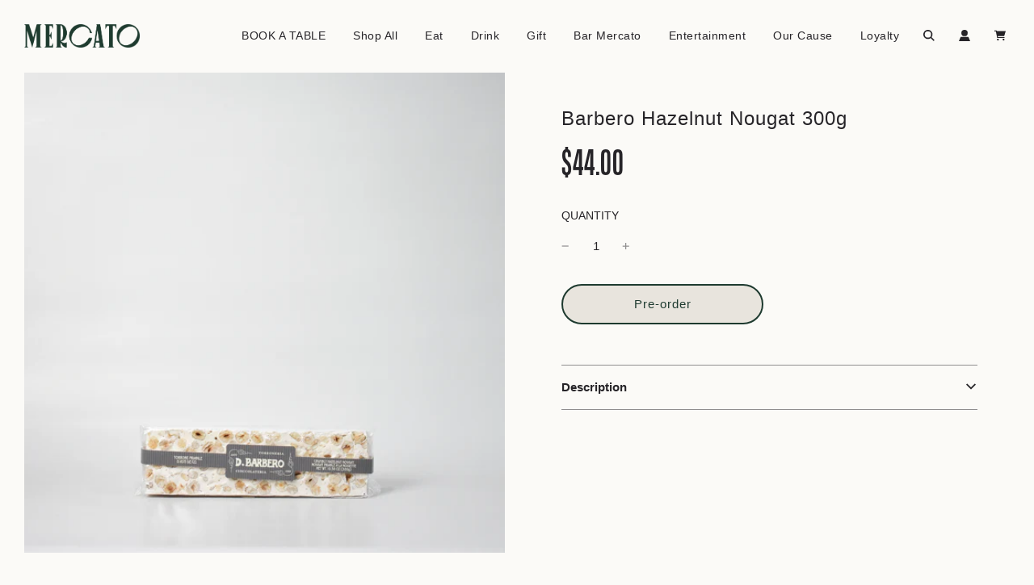

--- FILE ---
content_type: text/css
request_url: https://mercato.com.au/cdn/shop/t/5/assets/custom.css?v=129393157918699884451694406576
body_size: -428
content:
.h1,.h2,.h3,.h4,.h5 h1,h2,h3,h4,h5{font-family:arteria-std-compress,sans-serif!important;font-weight:700!important;letter-spacing:1px!important;font-style:normal!important;text-transform:uppercase!important}.product-grid--title{height:50px;overflow-y:hidden}.collage-builder__overlay{background:-webkit-linear-gradient(top,rgba(38,38,38,.3) 0%,rgba(38,38,38,.8) 75%);background:linear-gradient(to bottom,#2626264d,#262626cc 75%);opacity:50%}
/*# sourceMappingURL=/cdn/shop/t/5/assets/custom.css.map?v=129393157918699884451694406576 */


--- FILE ---
content_type: text/css;charset=utf-8
request_url: https://use.typekit.net/sow8zzr.css
body_size: 437
content:
/*
 * The Typekit service used to deliver this font or fonts for use on websites
 * is provided by Adobe and is subject to these Terms of Use
 * http://www.adobe.com/products/eulas/tou_typekit. For font license
 * information, see the list below.
 *
 * arteria-std-compress:
 *   - http://typekit.com/eulas/00000000000000007735ec05
 *   - http://typekit.com/eulas/00000000000000007735ec06
 *
 * © 2009-2026 Adobe Systems Incorporated. All Rights Reserved.
 */
/*{"last_published":"2023-08-25 01:58:59 UTC"}*/

@import url("https://p.typekit.net/p.css?s=1&k=sow8zzr&ht=tk&f=47497.47498&a=14755261&app=typekit&e=css");

@font-face {
font-family:"arteria-std-compress";
src:url("https://use.typekit.net/af/dc28fd/00000000000000007735ec05/30/l?primer=7cdcb44be4a7db8877ffa5c0007b8dd865b3bbc383831fe2ea177f62257a9191&fvd=n4&v=3") format("woff2"),url("https://use.typekit.net/af/dc28fd/00000000000000007735ec05/30/d?primer=7cdcb44be4a7db8877ffa5c0007b8dd865b3bbc383831fe2ea177f62257a9191&fvd=n4&v=3") format("woff"),url("https://use.typekit.net/af/dc28fd/00000000000000007735ec05/30/a?primer=7cdcb44be4a7db8877ffa5c0007b8dd865b3bbc383831fe2ea177f62257a9191&fvd=n4&v=3") format("opentype");
font-display:auto;font-style:normal;font-weight:400;font-stretch:normal;
}

@font-face {
font-family:"arteria-std-compress";
src:url("https://use.typekit.net/af/187907/00000000000000007735ec06/30/l?primer=7cdcb44be4a7db8877ffa5c0007b8dd865b3bbc383831fe2ea177f62257a9191&fvd=n7&v=3") format("woff2"),url("https://use.typekit.net/af/187907/00000000000000007735ec06/30/d?primer=7cdcb44be4a7db8877ffa5c0007b8dd865b3bbc383831fe2ea177f62257a9191&fvd=n7&v=3") format("woff"),url("https://use.typekit.net/af/187907/00000000000000007735ec06/30/a?primer=7cdcb44be4a7db8877ffa5c0007b8dd865b3bbc383831fe2ea177f62257a9191&fvd=n7&v=3") format("opentype");
font-display:auto;font-style:normal;font-weight:700;font-stretch:normal;
}

.tk-arteria-std-compress { font-family: "arteria-std-compress",sans-serif; }


--- FILE ---
content_type: text/css;charset=utf-8
request_url: https://use.typekit.net/qjk2qzs.css
body_size: 382
content:
/*
 * The Typekit service used to deliver this font or fonts for use on websites
 * is provided by Adobe and is subject to these Terms of Use
 * http://www.adobe.com/products/eulas/tou_typekit. For font license
 * information, see the list below.
 *
 * schoolbook:
 *   - http://typekit.com/eulas/00000000000000007758da15
 *
 * © 2009-2026 Adobe Systems Incorporated. All Rights Reserved.
 */
/*{"last_published":"2025-08-07 03:49:39 UTC"}*/

@import url("https://p.typekit.net/p.css?s=1&k=qjk2qzs&ht=tk&f=10277&a=142455610&app=typekit&e=css");

@font-face {
font-family:"schoolbook";
src:url("https://use.typekit.net/af/cc3558/00000000000000007758da15/31/l?primer=7cdcb44be4a7db8877ffa5c0007b8dd865b3bbc383831fe2ea177f62257a9191&fvd=n4&v=3") format("woff2"),url("https://use.typekit.net/af/cc3558/00000000000000007758da15/31/d?primer=7cdcb44be4a7db8877ffa5c0007b8dd865b3bbc383831fe2ea177f62257a9191&fvd=n4&v=3") format("woff"),url("https://use.typekit.net/af/cc3558/00000000000000007758da15/31/a?primer=7cdcb44be4a7db8877ffa5c0007b8dd865b3bbc383831fe2ea177f62257a9191&fvd=n4&v=3") format("opentype");
font-display:auto;font-style:normal;font-weight:400;font-stretch:normal;
}

.tk-schoolbook { font-family: "schoolbook",serif; }


--- FILE ---
content_type: text/javascript; charset=utf-8
request_url: https://mercato.com.au/products/barbero-crunchy-hazelnut-nougat-300g.js
body_size: 835
content:
{"id":6894627291182,"title":"Barbero Hazelnut Nougat 300g","handle":"barbero-crunchy-hazelnut-nougat-300g","description":"\u003cp\u003eProduct: Barbero's handcrafted, crumbly Torrone is made with the freshest egg whites, Piedmont hazelnuts IGP, acacia honey from Masio, and muscovado sugar.\u003c\/p\u003e\u003cp\u003eProducer: Barbero\u003c\/p\u003e\u003cp\u003eRegion: Alba, Piedmont\u003c\/p\u003e\u003cp\u003eSize: 300g\u003c\/p\u003e\u003cp\u003eProducer Info: The Barbero Cioccolateria and Torroneria (Chocolate and Torrone shop) spanning seven generations, was birthed in the rugged commune of Mombercelli, Asti in Piedmont Italy by Melchiorre Barbero in 1883 now operated by his grandson, Giovanni. Their handcrafted, nutty nougat is celebrated as the most authentic in Italy with their seven-hour steaming technique and hand-picked raw ingredients. Traditional family recipes, innovation and passion. Nothing more, nothing less; just the perfect combination for success and one's palate.\u003c\/p\u003e","published_at":"2025-09-26T16:46:03+09:30","created_at":"2023-08-07T09:45:10+09:30","vendor":"Barbero","type":"Coffee","tags":["Christmas","Nougat"],"price":4400,"price_min":4400,"price_max":4400,"available":true,"price_varies":false,"compare_at_price":null,"compare_at_price_min":0,"compare_at_price_max":0,"compare_at_price_varies":false,"variants":[{"id":40401509548078,"title":"Default Title","option1":"Default Title","option2":null,"option3":null,"sku":"21087","requires_shipping":true,"taxable":true,"featured_image":null,"available":true,"name":"Barbero Hazelnut Nougat 300g","public_title":null,"options":["Default Title"],"price":4400,"weight":0,"compare_at_price":null,"inventory_management":"shopify","barcode":"8000813060521","requires_selling_plan":false,"selling_plan_allocations":[{"price_adjustments":[{"position":1,"price":4400}],"price":4400,"compare_at_price":4400,"per_delivery_price":4400,"selling_plan_id":1167065134,"selling_plan_group_id":"501edf609ca3d111e80eb9331592777b5c1e522f"}]}],"images":["\/\/cdn.shopify.com\/s\/files\/1\/2457\/9173\/files\/20250828115113_436549-original.jpg?v=1764819636"],"featured_image":"\/\/cdn.shopify.com\/s\/files\/1\/2457\/9173\/files\/20250828115113_436549-original.jpg?v=1764819636","options":[{"name":"Title","position":1,"values":["Default Title"]}],"url":"\/products\/barbero-crunchy-hazelnut-nougat-300g","media":[{"alt":null,"id":24765470310446,"position":1,"preview_image":{"aspect_ratio":1.0,"height":2000,"width":2000,"src":"https:\/\/cdn.shopify.com\/s\/files\/1\/2457\/9173\/files\/20250828115113_436549-original.jpg?v=1764819636"},"aspect_ratio":1.0,"height":2000,"media_type":"image","src":"https:\/\/cdn.shopify.com\/s\/files\/1\/2457\/9173\/files\/20250828115113_436549-original.jpg?v=1764819636","width":2000}],"requires_selling_plan":false,"selling_plan_groups":[{"id":"501edf609ca3d111e80eb9331592777b5c1e522f","name":"Christmas Pre-order","options":[{"name":"FULL_PAYMENT","position":1,"values":["Pre-order: pay in full"]}],"selling_plans":[{"id":1167065134,"name":"Pre-order items, stock arriving November","description":"","options":[{"name":"FULL_PAYMENT","position":1,"value":"Pre-order: pay in full"}],"recurring_deliveries":false,"price_adjustments":[{"order_count":null,"position":1,"value_type":"percentage","value":0}]}],"app_id":"timesact"}]}

--- FILE ---
content_type: text/javascript; charset=utf-8
request_url: https://mercato.com.au/products/barbero-crunchy-hazelnut-nougat-300g.js
body_size: 1220
content:
{"id":6894627291182,"title":"Barbero Hazelnut Nougat 300g","handle":"barbero-crunchy-hazelnut-nougat-300g","description":"\u003cp\u003eProduct: Barbero's handcrafted, crumbly Torrone is made with the freshest egg whites, Piedmont hazelnuts IGP, acacia honey from Masio, and muscovado sugar.\u003c\/p\u003e\u003cp\u003eProducer: Barbero\u003c\/p\u003e\u003cp\u003eRegion: Alba, Piedmont\u003c\/p\u003e\u003cp\u003eSize: 300g\u003c\/p\u003e\u003cp\u003eProducer Info: The Barbero Cioccolateria and Torroneria (Chocolate and Torrone shop) spanning seven generations, was birthed in the rugged commune of Mombercelli, Asti in Piedmont Italy by Melchiorre Barbero in 1883 now operated by his grandson, Giovanni. Their handcrafted, nutty nougat is celebrated as the most authentic in Italy with their seven-hour steaming technique and hand-picked raw ingredients. Traditional family recipes, innovation and passion. Nothing more, nothing less; just the perfect combination for success and one's palate.\u003c\/p\u003e","published_at":"2025-09-26T16:46:03+09:30","created_at":"2023-08-07T09:45:10+09:30","vendor":"Barbero","type":"Coffee","tags":["Christmas","Nougat"],"price":4400,"price_min":4400,"price_max":4400,"available":true,"price_varies":false,"compare_at_price":null,"compare_at_price_min":0,"compare_at_price_max":0,"compare_at_price_varies":false,"variants":[{"id":40401509548078,"title":"Default Title","option1":"Default Title","option2":null,"option3":null,"sku":"21087","requires_shipping":true,"taxable":true,"featured_image":null,"available":true,"name":"Barbero Hazelnut Nougat 300g","public_title":null,"options":["Default Title"],"price":4400,"weight":0,"compare_at_price":null,"inventory_management":"shopify","barcode":"8000813060521","requires_selling_plan":false,"selling_plan_allocations":[{"price_adjustments":[{"position":1,"price":4400}],"price":4400,"compare_at_price":4400,"per_delivery_price":4400,"selling_plan_id":1167065134,"selling_plan_group_id":"501edf609ca3d111e80eb9331592777b5c1e522f"}]}],"images":["\/\/cdn.shopify.com\/s\/files\/1\/2457\/9173\/files\/20250828115113_436549-original.jpg?v=1764819636"],"featured_image":"\/\/cdn.shopify.com\/s\/files\/1\/2457\/9173\/files\/20250828115113_436549-original.jpg?v=1764819636","options":[{"name":"Title","position":1,"values":["Default Title"]}],"url":"\/products\/barbero-crunchy-hazelnut-nougat-300g","media":[{"alt":null,"id":24765470310446,"position":1,"preview_image":{"aspect_ratio":1.0,"height":2000,"width":2000,"src":"https:\/\/cdn.shopify.com\/s\/files\/1\/2457\/9173\/files\/20250828115113_436549-original.jpg?v=1764819636"},"aspect_ratio":1.0,"height":2000,"media_type":"image","src":"https:\/\/cdn.shopify.com\/s\/files\/1\/2457\/9173\/files\/20250828115113_436549-original.jpg?v=1764819636","width":2000}],"requires_selling_plan":false,"selling_plan_groups":[{"id":"501edf609ca3d111e80eb9331592777b5c1e522f","name":"Christmas Pre-order","options":[{"name":"FULL_PAYMENT","position":1,"values":["Pre-order: pay in full"]}],"selling_plans":[{"id":1167065134,"name":"Pre-order items, stock arriving November","description":"","options":[{"name":"FULL_PAYMENT","position":1,"value":"Pre-order: pay in full"}],"recurring_deliveries":false,"price_adjustments":[{"order_count":null,"position":1,"value_type":"percentage","value":0}]}],"app_id":"timesact"}]}